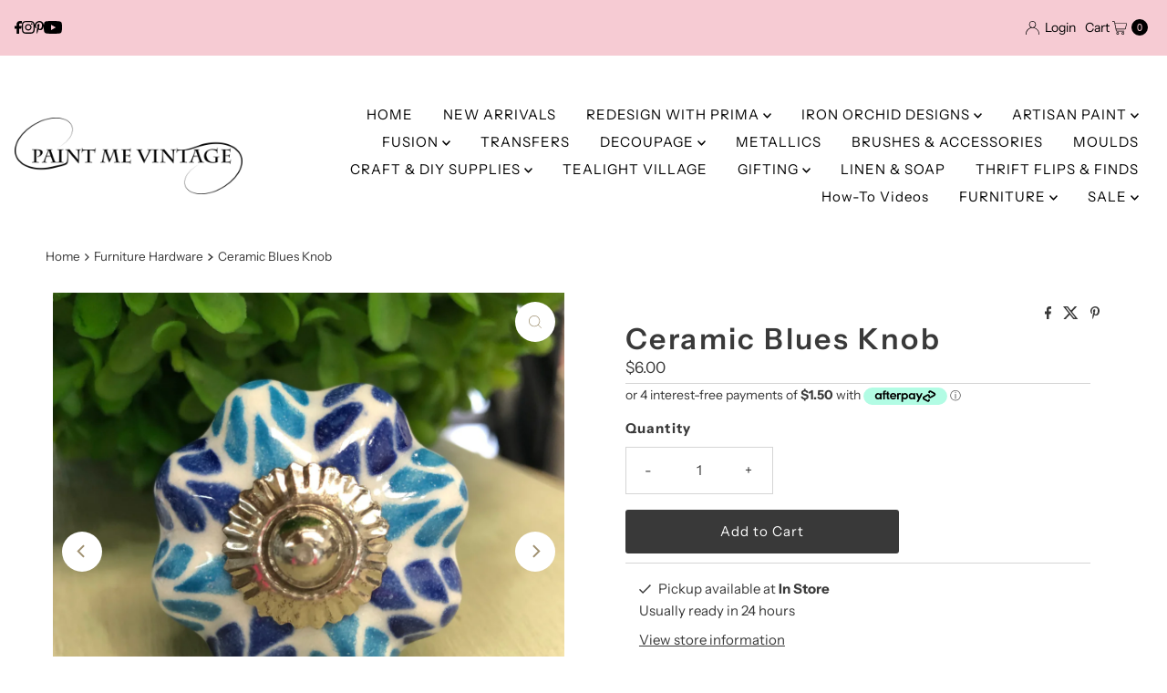

--- FILE ---
content_type: text/html; charset=utf-8
request_url: https://www.paintmevintage.co.nz/variants/39507132186713/?section_id=pickup-availability
body_size: 594
content:
<div id="shopify-section-pickup-availability" class="shopify-section">
<div
  class="store-availability-container animated fadeIn"
  data-pick-up-available="true"
  data-section-id="pickup-availability"
  data-section-type="store-availability"
><div class="store-availability-information"><div class="store-availability-information-container"><p class="store-availability-information__title">
            
  
    <svg class="icon--apollo-checkmark store-availability-list__stock--icon vib-center" height="14px" version="1.1" xmlns="http://www.w3.org/2000/svg" xmlns:xlink="http://www.w3.org/1999/xlink" x="0px" y="0px"
    	 viewBox="0 0 25.7 20" xml:space="preserve">
       <g class="hover-fill" fill="var(--text-color)">
         <polygon points="8.2,15.8 2,9.6 0,11.6 8.2,20 25.7,2.1 23.7,0 "/>
       </g>
       <style>.store-availability-list__stock .icon--apollo-checkmark:hover .hover-fill { fill: var(--text-color);}</style>
    </svg>
  








            <span class="vib-center">Pickup available at <strong>In Store</strong></span>
          </p>
          <p class="store-availability-information__stock">
            Usually ready in 24 hours
          </p>
          <div class="slideout__trigger--open store-availability-information__stores">
            <button
              class="slideout__trigger-store-availability js-slideout-open"
              data-slideout-direction="right"
              data-wau-slideout-target="store-availability"
              aria-label="Toggle pickup availability slideout"
              tabindex="0"
              type="button"
              name="button"
              popovertarget="store-availability--6846337319001"
              popovertargetaction="show"
            >View store information
</button>
          </div></div>
    </div>
    <aside
      popover="auto"
      class="slideout slideout__drawer-right"
      id="store-availability--6846337319001"
    >
    <div class="store-availabilities-modal modal" id="StoreAvailabilityModal">
      <div class="slideout__trigger--close">
        <button
          class="slideout__trigger-store-availability js-slideout-close"
          data-slideout-direction="right"
          aria-label="Close navigation"
          tabindex="0"
          type="button"
          name="button"
          popovertarget="store-availability--6846337319001"
          popovertargetaction="hide"
        >
          <div class="icn-close"></div>
        </button>
      </div>
      <div class="store-availabilities-modal__header">
        <span class="store-availabilities-modal__product-information">
          <h2 class="store-availabilities-modal__product-title" data-store-availability-modal-product-title>
            Ceramic Blues Knob
          </h2>
          
        </span>
      </div>
      <div class="store-availabilities-list"><div class="store-availability-list__item">
            <div class="store-availability-list__location">
              <strong>
                In Store
              </strong>
            </div>
            <div class="store-availability-list__stock store-availability-small-text">
  
    <svg class="icon--apollo-checkmark store-availability-list__stock--icon vib-center" height="14px" version="1.1" xmlns="http://www.w3.org/2000/svg" xmlns:xlink="http://www.w3.org/1999/xlink" x="0px" y="0px"
    	 viewBox="0 0 25.7 20" xml:space="preserve">
       <g class="hover-fill" fill="var(--text-color)">
         <polygon points="8.2,15.8 2,9.6 0,11.6 8.2,20 25.7,2.1 23.7,0 "/>
       </g>
       <style>.store-availability-list__stock .icon--apollo-checkmark:hover .hover-fill { fill: var(--text-color);}</style>
    </svg>
  








                <span class="vib-center">Pickup available,
                  usually ready in 24 hours</span></div><p>481 Pyes Road<br>Pyes Pa<br>BOP<br>Tauraga 3173<br>New Zealand</p>
<p class="store-availability-list__phone">
                +64272787778<br>
              </p></div></div>
    </div>
    </aside></div>


</div>